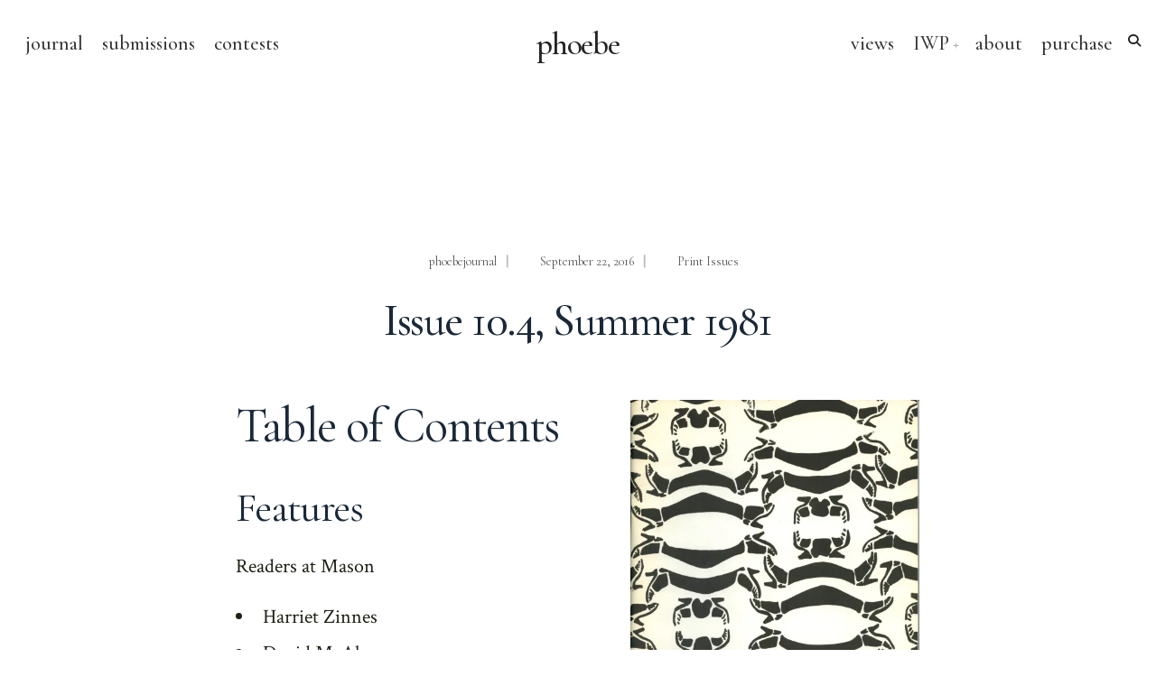

--- FILE ---
content_type: text/html; charset=UTF-8
request_url: https://phoebejournal.com/issue-10-4-summer-1981/
body_size: 55726
content:
<!DOCTYPE html>
<html dir="ltr" lang="en-US" prefix="og: https://ogp.me/ns#">
<head><meta charset="UTF-8">

<!-- Set the viewport width to device width for mobile -->
<meta name="viewport" content="width=device-width, initial-scale=1, maximum-scale=1" />

<link rel="pingback" href="https://phoebejournal.com/xmlrpc.php" />

<title>Issue 10.4, Summer 1981 - phoebe</title>
	<style>img:is([sizes="auto" i], [sizes^="auto," i]) { contain-intrinsic-size: 3000px 1500px }</style>
	
		<!-- All in One SEO 4.8.4.1 - aioseo.com -->
	<meta name="description" content="Table of Contents Features Readers at Mason Harriet Zinnes David McAleavey Fiction Edgar H. de Lesseps, &quot;A Perfect Story&quot; Philip Hughes, &quot;Raw Meat&quot; Harriet Zinnes, &quot;Black Snake&quot; Robert H. O&#039;Connor, &quot;Semendra&quot; Patty Summers, Jonathan&#039;s Lament (excerpt) Johnathan Lowe, &quot;Work Detail&quot; Robert Flanagan, &quot;Mayday&quot; Poetry Roger Finch, &quot;French Naive Art (ca. 1820): The Fall Into the Cellar,&quot; &quot;Heliopsis,&quot;" />
	<meta name="robots" content="max-image-preview:large" />
	<meta name="author" content="phoebejournal"/>
	<link rel="canonical" href="https://phoebejournal.com/issue-10-4-summer-1981/" />
	<meta name="generator" content="All in One SEO (AIOSEO) 4.8.4.1" />
		<meta property="og:locale" content="en_US" />
		<meta property="og:site_name" content="phoebe - A Journal of Literature and Art since 1971" />
		<meta property="og:type" content="article" />
		<meta property="og:title" content="Issue 10.4, Summer 1981 - phoebe" />
		<meta property="og:description" content="Table of Contents Features Readers at Mason Harriet Zinnes David McAleavey Fiction Edgar H. de Lesseps, &quot;A Perfect Story&quot; Philip Hughes, &quot;Raw Meat&quot; Harriet Zinnes, &quot;Black Snake&quot; Robert H. O&#039;Connor, &quot;Semendra&quot; Patty Summers, Jonathan&#039;s Lament (excerpt) Johnathan Lowe, &quot;Work Detail&quot; Robert Flanagan, &quot;Mayday&quot; Poetry Roger Finch, &quot;French Naive Art (ca. 1820): The Fall Into the Cellar,&quot; &quot;Heliopsis,&quot;" />
		<meta property="og:url" content="https://phoebejournal.com/issue-10-4-summer-1981/" />
		<meta property="article:published_time" content="2016-09-22T04:01:38+00:00" />
		<meta property="article:modified_time" content="2020-07-30T03:11:48+00:00" />
		<meta name="twitter:card" content="summary_large_image" />
		<meta name="twitter:site" content="@PhoebeJournal" />
		<meta name="twitter:title" content="Issue 10.4, Summer 1981 - phoebe" />
		<meta name="twitter:description" content="Table of Contents Features Readers at Mason Harriet Zinnes David McAleavey Fiction Edgar H. de Lesseps, &quot;A Perfect Story&quot; Philip Hughes, &quot;Raw Meat&quot; Harriet Zinnes, &quot;Black Snake&quot; Robert H. O&#039;Connor, &quot;Semendra&quot; Patty Summers, Jonathan&#039;s Lament (excerpt) Johnathan Lowe, &quot;Work Detail&quot; Robert Flanagan, &quot;Mayday&quot; Poetry Roger Finch, &quot;French Naive Art (ca. 1820): The Fall Into the Cellar,&quot; &quot;Heliopsis,&quot;" />
		<meta name="twitter:creator" content="@PhoebeJournal" />
		<meta name="twitter:image" content="http://www.phoebejournal.com/wp-content/uploads/2016/09/10-233x300.jpg" />
		<meta name="twitter:label1" content="Written by" />
		<meta name="twitter:data1" content="phoebejournal" />
		<meta name="twitter:label2" content="Est. reading time" />
		<meta name="twitter:data2" content="2 minutes" />
		<script type="application/ld+json" class="aioseo-schema">
			{"@context":"https:\/\/schema.org","@graph":[{"@type":"BlogPosting","@id":"https:\/\/phoebejournal.com\/issue-10-4-summer-1981\/#blogposting","name":"Issue 10.4, Summer 1981 - phoebe","headline":"Issue 10.4, Summer 1981","author":{"@id":"https:\/\/phoebejournal.com\/author\/phoebejournal\/#author"},"publisher":{"@id":"https:\/\/phoebejournal.com\/#organization"},"image":{"@type":"ImageObject","url":"http:\/\/www.phoebejournal.com\/wp-content\/uploads\/2016\/09\/10-233x300.jpg","@id":"https:\/\/phoebejournal.com\/issue-10-4-summer-1981\/#articleImage"},"datePublished":"2016-09-22T00:01:38-04:00","dateModified":"2020-07-29T23:11:48-04:00","inLanguage":"en-US","mainEntityOfPage":{"@id":"https:\/\/phoebejournal.com\/issue-10-4-summer-1981\/#webpage"},"isPartOf":{"@id":"https:\/\/phoebejournal.com\/issue-10-4-summer-1981\/#webpage"},"articleSection":"Print Issues, 10.4"},{"@type":"BreadcrumbList","@id":"https:\/\/phoebejournal.com\/issue-10-4-summer-1981\/#breadcrumblist","itemListElement":[{"@type":"ListItem","@id":"https:\/\/phoebejournal.com#listItem","position":1,"name":"Home","item":"https:\/\/phoebejournal.com","nextItem":{"@type":"ListItem","@id":"https:\/\/phoebejournal.com\/category\/print-issues\/#listItem","name":"Print Issues"}},{"@type":"ListItem","@id":"https:\/\/phoebejournal.com\/category\/print-issues\/#listItem","position":2,"name":"Print Issues","item":"https:\/\/phoebejournal.com\/category\/print-issues\/","nextItem":{"@type":"ListItem","@id":"https:\/\/phoebejournal.com\/issue-10-4-summer-1981\/#listItem","name":"Issue 10.4, Summer 1981"},"previousItem":{"@type":"ListItem","@id":"https:\/\/phoebejournal.com#listItem","name":"Home"}},{"@type":"ListItem","@id":"https:\/\/phoebejournal.com\/issue-10-4-summer-1981\/#listItem","position":3,"name":"Issue 10.4, Summer 1981","previousItem":{"@type":"ListItem","@id":"https:\/\/phoebejournal.com\/category\/print-issues\/#listItem","name":"Print Issues"}}]},{"@type":"Organization","@id":"https:\/\/phoebejournal.com\/#organization","name":"phoebe","description":"A Journal of Literature and Art since 1971","url":"https:\/\/phoebejournal.com\/","sameAs":["https:\/\/twitter.com\/PhoebeJournal","https:\/\/www.instagram.com\/phoebeliterature\/"]},{"@type":"Person","@id":"https:\/\/phoebejournal.com\/author\/phoebejournal\/#author","url":"https:\/\/phoebejournal.com\/author\/phoebejournal\/","name":"phoebejournal"},{"@type":"WebPage","@id":"https:\/\/phoebejournal.com\/issue-10-4-summer-1981\/#webpage","url":"https:\/\/phoebejournal.com\/issue-10-4-summer-1981\/","name":"Issue 10.4, Summer 1981 - phoebe","description":"Table of Contents Features Readers at Mason Harriet Zinnes David McAleavey Fiction Edgar H. de Lesseps, \"A Perfect Story\" Philip Hughes, \"Raw Meat\" Harriet Zinnes, \"Black Snake\" Robert H. O'Connor, \"Semendra\" Patty Summers, Jonathan's Lament (excerpt) Johnathan Lowe, \"Work Detail\" Robert Flanagan, \"Mayday\" Poetry Roger Finch, \"French Naive Art (ca. 1820): The Fall Into the Cellar,\" \"Heliopsis,\"","inLanguage":"en-US","isPartOf":{"@id":"https:\/\/phoebejournal.com\/#website"},"breadcrumb":{"@id":"https:\/\/phoebejournal.com\/issue-10-4-summer-1981\/#breadcrumblist"},"author":{"@id":"https:\/\/phoebejournal.com\/author\/phoebejournal\/#author"},"creator":{"@id":"https:\/\/phoebejournal.com\/author\/phoebejournal\/#author"},"datePublished":"2016-09-22T00:01:38-04:00","dateModified":"2020-07-29T23:11:48-04:00"},{"@type":"WebSite","@id":"https:\/\/phoebejournal.com\/#website","url":"https:\/\/phoebejournal.com\/","name":"phoebe","description":"A Journal of Literature and Art since 1971","inLanguage":"en-US","publisher":{"@id":"https:\/\/phoebejournal.com\/#organization"}}]}
		</script>
		<!-- All in One SEO -->

<link rel='dns-prefetch' href='//fonts.googleapis.com' />
<link rel='dns-prefetch' href='//i0.wp.com' />
<link rel='dns-prefetch' href='//c0.wp.com' />
<link rel='preconnect' href='https://fonts.gstatic.com' crossorigin />
<link rel="alternate" type="application/rss+xml" title="phoebe &raquo; Feed" href="https://phoebejournal.com/feed/" />
<link rel="alternate" type="application/rss+xml" title="phoebe &raquo; Comments Feed" href="https://phoebejournal.com/comments/feed/" />
<script type="text/javascript">
/* <![CDATA[ */
window._wpemojiSettings = {"baseUrl":"https:\/\/s.w.org\/images\/core\/emoji\/16.0.1\/72x72\/","ext":".png","svgUrl":"https:\/\/s.w.org\/images\/core\/emoji\/16.0.1\/svg\/","svgExt":".svg","source":{"concatemoji":"https:\/\/phoebejournal.com\/wp-includes\/js\/wp-emoji-release.min.js?ver=6.8.3"}};
/*! This file is auto-generated */
!function(s,n){var o,i,e;function c(e){try{var t={supportTests:e,timestamp:(new Date).valueOf()};sessionStorage.setItem(o,JSON.stringify(t))}catch(e){}}function p(e,t,n){e.clearRect(0,0,e.canvas.width,e.canvas.height),e.fillText(t,0,0);var t=new Uint32Array(e.getImageData(0,0,e.canvas.width,e.canvas.height).data),a=(e.clearRect(0,0,e.canvas.width,e.canvas.height),e.fillText(n,0,0),new Uint32Array(e.getImageData(0,0,e.canvas.width,e.canvas.height).data));return t.every(function(e,t){return e===a[t]})}function u(e,t){e.clearRect(0,0,e.canvas.width,e.canvas.height),e.fillText(t,0,0);for(var n=e.getImageData(16,16,1,1),a=0;a<n.data.length;a++)if(0!==n.data[a])return!1;return!0}function f(e,t,n,a){switch(t){case"flag":return n(e,"\ud83c\udff3\ufe0f\u200d\u26a7\ufe0f","\ud83c\udff3\ufe0f\u200b\u26a7\ufe0f")?!1:!n(e,"\ud83c\udde8\ud83c\uddf6","\ud83c\udde8\u200b\ud83c\uddf6")&&!n(e,"\ud83c\udff4\udb40\udc67\udb40\udc62\udb40\udc65\udb40\udc6e\udb40\udc67\udb40\udc7f","\ud83c\udff4\u200b\udb40\udc67\u200b\udb40\udc62\u200b\udb40\udc65\u200b\udb40\udc6e\u200b\udb40\udc67\u200b\udb40\udc7f");case"emoji":return!a(e,"\ud83e\udedf")}return!1}function g(e,t,n,a){var r="undefined"!=typeof WorkerGlobalScope&&self instanceof WorkerGlobalScope?new OffscreenCanvas(300,150):s.createElement("canvas"),o=r.getContext("2d",{willReadFrequently:!0}),i=(o.textBaseline="top",o.font="600 32px Arial",{});return e.forEach(function(e){i[e]=t(o,e,n,a)}),i}function t(e){var t=s.createElement("script");t.src=e,t.defer=!0,s.head.appendChild(t)}"undefined"!=typeof Promise&&(o="wpEmojiSettingsSupports",i=["flag","emoji"],n.supports={everything:!0,everythingExceptFlag:!0},e=new Promise(function(e){s.addEventListener("DOMContentLoaded",e,{once:!0})}),new Promise(function(t){var n=function(){try{var e=JSON.parse(sessionStorage.getItem(o));if("object"==typeof e&&"number"==typeof e.timestamp&&(new Date).valueOf()<e.timestamp+604800&&"object"==typeof e.supportTests)return e.supportTests}catch(e){}return null}();if(!n){if("undefined"!=typeof Worker&&"undefined"!=typeof OffscreenCanvas&&"undefined"!=typeof URL&&URL.createObjectURL&&"undefined"!=typeof Blob)try{var e="postMessage("+g.toString()+"("+[JSON.stringify(i),f.toString(),p.toString(),u.toString()].join(",")+"));",a=new Blob([e],{type:"text/javascript"}),r=new Worker(URL.createObjectURL(a),{name:"wpTestEmojiSupports"});return void(r.onmessage=function(e){c(n=e.data),r.terminate(),t(n)})}catch(e){}c(n=g(i,f,p,u))}t(n)}).then(function(e){for(var t in e)n.supports[t]=e[t],n.supports.everything=n.supports.everything&&n.supports[t],"flag"!==t&&(n.supports.everythingExceptFlag=n.supports.everythingExceptFlag&&n.supports[t]);n.supports.everythingExceptFlag=n.supports.everythingExceptFlag&&!n.supports.flag,n.DOMReady=!1,n.readyCallback=function(){n.DOMReady=!0}}).then(function(){return e}).then(function(){var e;n.supports.everything||(n.readyCallback(),(e=n.source||{}).concatemoji?t(e.concatemoji):e.wpemoji&&e.twemoji&&(t(e.twemoji),t(e.wpemoji)))}))}((window,document),window._wpemojiSettings);
/* ]]> */
</script>
<style id='wp-emoji-styles-inline-css' type='text/css'>

	img.wp-smiley, img.emoji {
		display: inline !important;
		border: none !important;
		box-shadow: none !important;
		height: 1em !important;
		width: 1em !important;
		margin: 0 0.07em !important;
		vertical-align: -0.1em !important;
		background: none !important;
		padding: 0 !important;
	}
</style>
<link rel='stylesheet' id='wp-block-library-css' href='https://c0.wp.com/c/6.8.3/wp-includes/css/dist/block-library/style.min.css' type='text/css' media='all' />
<style id='wp-block-library-inline-css' type='text/css'>
.has-text-align-justify{text-align:justify;}
</style>
<link rel='stylesheet' id='mediaelement-css' href='https://c0.wp.com/c/6.8.3/wp-includes/js/mediaelement/mediaelementplayer-legacy.min.css' type='text/css' media='all' />
<link rel='stylesheet' id='wp-mediaelement-css' href='https://c0.wp.com/c/6.8.3/wp-includes/js/mediaelement/wp-mediaelement.min.css' type='text/css' media='all' />
<style id='global-styles-inline-css' type='text/css'>
:root{--wp--preset--aspect-ratio--square: 1;--wp--preset--aspect-ratio--4-3: 4/3;--wp--preset--aspect-ratio--3-4: 3/4;--wp--preset--aspect-ratio--3-2: 3/2;--wp--preset--aspect-ratio--2-3: 2/3;--wp--preset--aspect-ratio--16-9: 16/9;--wp--preset--aspect-ratio--9-16: 9/16;--wp--preset--color--black: #000000;--wp--preset--color--cyan-bluish-gray: #abb8c3;--wp--preset--color--white: #ffffff;--wp--preset--color--pale-pink: #f78da7;--wp--preset--color--vivid-red: #cf2e2e;--wp--preset--color--luminous-vivid-orange: #ff6900;--wp--preset--color--luminous-vivid-amber: #fcb900;--wp--preset--color--light-green-cyan: #7bdcb5;--wp--preset--color--vivid-green-cyan: #00d084;--wp--preset--color--pale-cyan-blue: #8ed1fc;--wp--preset--color--vivid-cyan-blue: #0693e3;--wp--preset--color--vivid-purple: #9b51e0;--wp--preset--gradient--vivid-cyan-blue-to-vivid-purple: linear-gradient(135deg,rgba(6,147,227,1) 0%,rgb(155,81,224) 100%);--wp--preset--gradient--light-green-cyan-to-vivid-green-cyan: linear-gradient(135deg,rgb(122,220,180) 0%,rgb(0,208,130) 100%);--wp--preset--gradient--luminous-vivid-amber-to-luminous-vivid-orange: linear-gradient(135deg,rgba(252,185,0,1) 0%,rgba(255,105,0,1) 100%);--wp--preset--gradient--luminous-vivid-orange-to-vivid-red: linear-gradient(135deg,rgba(255,105,0,1) 0%,rgb(207,46,46) 100%);--wp--preset--gradient--very-light-gray-to-cyan-bluish-gray: linear-gradient(135deg,rgb(238,238,238) 0%,rgb(169,184,195) 100%);--wp--preset--gradient--cool-to-warm-spectrum: linear-gradient(135deg,rgb(74,234,220) 0%,rgb(151,120,209) 20%,rgb(207,42,186) 40%,rgb(238,44,130) 60%,rgb(251,105,98) 80%,rgb(254,248,76) 100%);--wp--preset--gradient--blush-light-purple: linear-gradient(135deg,rgb(255,206,236) 0%,rgb(152,150,240) 100%);--wp--preset--gradient--blush-bordeaux: linear-gradient(135deg,rgb(254,205,165) 0%,rgb(254,45,45) 50%,rgb(107,0,62) 100%);--wp--preset--gradient--luminous-dusk: linear-gradient(135deg,rgb(255,203,112) 0%,rgb(199,81,192) 50%,rgb(65,88,208) 100%);--wp--preset--gradient--pale-ocean: linear-gradient(135deg,rgb(255,245,203) 0%,rgb(182,227,212) 50%,rgb(51,167,181) 100%);--wp--preset--gradient--electric-grass: linear-gradient(135deg,rgb(202,248,128) 0%,rgb(113,206,126) 100%);--wp--preset--gradient--midnight: linear-gradient(135deg,rgb(2,3,129) 0%,rgb(40,116,252) 100%);--wp--preset--font-size--small: 14px;--wp--preset--font-size--medium: 20px;--wp--preset--font-size--large: 26px;--wp--preset--font-size--x-large: 32px;--wp--preset--font-size--normal: 16x;--wp--preset--spacing--20: min(1.5rem, 2vw);--wp--preset--spacing--30: min(2.5rem, 3vw);--wp--preset--spacing--40: min(4rem, 5vw);--wp--preset--spacing--50: min(6.5rem, 8vw);--wp--preset--spacing--60: min(10.5rem, 13vw);--wp--preset--spacing--70: 3.38rem;--wp--preset--spacing--80: 5.06rem;--wp--preset--spacing--10: 1rem;--wp--preset--shadow--natural: 6px 6px 9px rgba(0, 0, 0, 0.2);--wp--preset--shadow--deep: 12px 12px 50px rgba(0, 0, 0, 0.4);--wp--preset--shadow--sharp: 6px 6px 0px rgba(0, 0, 0, 0.2);--wp--preset--shadow--outlined: 6px 6px 0px -3px rgba(255, 255, 255, 1), 6px 6px rgba(0, 0, 0, 1);--wp--preset--shadow--crisp: 6px 6px 0px rgba(0, 0, 0, 1);}:root { --wp--style--global--content-size: 750px;--wp--style--global--wide-size: 1100px; }:where(body) { margin: 0; }.wp-site-blocks > .alignleft { float: left; margin-right: 2em; }.wp-site-blocks > .alignright { float: right; margin-left: 2em; }.wp-site-blocks > .aligncenter { justify-content: center; margin-left: auto; margin-right: auto; }:where(.wp-site-blocks) > * { margin-block-start: 24px; margin-block-end: 0; }:where(.wp-site-blocks) > :first-child { margin-block-start: 0; }:where(.wp-site-blocks) > :last-child { margin-block-end: 0; }:root { --wp--style--block-gap: 24px; }:root :where(.is-layout-flow) > :first-child{margin-block-start: 0;}:root :where(.is-layout-flow) > :last-child{margin-block-end: 0;}:root :where(.is-layout-flow) > *{margin-block-start: 24px;margin-block-end: 0;}:root :where(.is-layout-constrained) > :first-child{margin-block-start: 0;}:root :where(.is-layout-constrained) > :last-child{margin-block-end: 0;}:root :where(.is-layout-constrained) > *{margin-block-start: 24px;margin-block-end: 0;}:root :where(.is-layout-flex){gap: 24px;}:root :where(.is-layout-grid){gap: 24px;}.is-layout-flow > .alignleft{float: left;margin-inline-start: 0;margin-inline-end: 2em;}.is-layout-flow > .alignright{float: right;margin-inline-start: 2em;margin-inline-end: 0;}.is-layout-flow > .aligncenter{margin-left: auto !important;margin-right: auto !important;}.is-layout-constrained > .alignleft{float: left;margin-inline-start: 0;margin-inline-end: 2em;}.is-layout-constrained > .alignright{float: right;margin-inline-start: 2em;margin-inline-end: 0;}.is-layout-constrained > .aligncenter{margin-left: auto !important;margin-right: auto !important;}.is-layout-constrained > :where(:not(.alignleft):not(.alignright):not(.alignfull)){max-width: var(--wp--style--global--content-size);margin-left: auto !important;margin-right: auto !important;}.is-layout-constrained > .alignwide{max-width: var(--wp--style--global--wide-size);}body .is-layout-flex{display: flex;}.is-layout-flex{flex-wrap: wrap;align-items: center;}.is-layout-flex > :is(*, div){margin: 0;}body .is-layout-grid{display: grid;}.is-layout-grid > :is(*, div){margin: 0;}body{padding-top: 0px;padding-right: 0px;padding-bottom: 0px;padding-left: 0px;}a:where(:not(.wp-element-button)){color: #f00;text-decoration: underline;}h1{font-size: 32px;}h2{font-size: 24px;}h3{font-size: 20px;}h4{font-size: 18px;}h5{font-size: 16px;}h6{font-size: 14px;}:root :where(.wp-element-button, .wp-block-button__link){background-color: #32373c;border-width: 0;color: #fff;font-family: inherit;font-size: inherit;line-height: inherit;padding: calc(0.667em + 2px) calc(1.333em + 2px);text-decoration: none;}.has-black-color{color: var(--wp--preset--color--black) !important;}.has-cyan-bluish-gray-color{color: var(--wp--preset--color--cyan-bluish-gray) !important;}.has-white-color{color: var(--wp--preset--color--white) !important;}.has-pale-pink-color{color: var(--wp--preset--color--pale-pink) !important;}.has-vivid-red-color{color: var(--wp--preset--color--vivid-red) !important;}.has-luminous-vivid-orange-color{color: var(--wp--preset--color--luminous-vivid-orange) !important;}.has-luminous-vivid-amber-color{color: var(--wp--preset--color--luminous-vivid-amber) !important;}.has-light-green-cyan-color{color: var(--wp--preset--color--light-green-cyan) !important;}.has-vivid-green-cyan-color{color: var(--wp--preset--color--vivid-green-cyan) !important;}.has-pale-cyan-blue-color{color: var(--wp--preset--color--pale-cyan-blue) !important;}.has-vivid-cyan-blue-color{color: var(--wp--preset--color--vivid-cyan-blue) !important;}.has-vivid-purple-color{color: var(--wp--preset--color--vivid-purple) !important;}.has-black-background-color{background-color: var(--wp--preset--color--black) !important;}.has-cyan-bluish-gray-background-color{background-color: var(--wp--preset--color--cyan-bluish-gray) !important;}.has-white-background-color{background-color: var(--wp--preset--color--white) !important;}.has-pale-pink-background-color{background-color: var(--wp--preset--color--pale-pink) !important;}.has-vivid-red-background-color{background-color: var(--wp--preset--color--vivid-red) !important;}.has-luminous-vivid-orange-background-color{background-color: var(--wp--preset--color--luminous-vivid-orange) !important;}.has-luminous-vivid-amber-background-color{background-color: var(--wp--preset--color--luminous-vivid-amber) !important;}.has-light-green-cyan-background-color{background-color: var(--wp--preset--color--light-green-cyan) !important;}.has-vivid-green-cyan-background-color{background-color: var(--wp--preset--color--vivid-green-cyan) !important;}.has-pale-cyan-blue-background-color{background-color: var(--wp--preset--color--pale-cyan-blue) !important;}.has-vivid-cyan-blue-background-color{background-color: var(--wp--preset--color--vivid-cyan-blue) !important;}.has-vivid-purple-background-color{background-color: var(--wp--preset--color--vivid-purple) !important;}.has-black-border-color{border-color: var(--wp--preset--color--black) !important;}.has-cyan-bluish-gray-border-color{border-color: var(--wp--preset--color--cyan-bluish-gray) !important;}.has-white-border-color{border-color: var(--wp--preset--color--white) !important;}.has-pale-pink-border-color{border-color: var(--wp--preset--color--pale-pink) !important;}.has-vivid-red-border-color{border-color: var(--wp--preset--color--vivid-red) !important;}.has-luminous-vivid-orange-border-color{border-color: var(--wp--preset--color--luminous-vivid-orange) !important;}.has-luminous-vivid-amber-border-color{border-color: var(--wp--preset--color--luminous-vivid-amber) !important;}.has-light-green-cyan-border-color{border-color: var(--wp--preset--color--light-green-cyan) !important;}.has-vivid-green-cyan-border-color{border-color: var(--wp--preset--color--vivid-green-cyan) !important;}.has-pale-cyan-blue-border-color{border-color: var(--wp--preset--color--pale-cyan-blue) !important;}.has-vivid-cyan-blue-border-color{border-color: var(--wp--preset--color--vivid-cyan-blue) !important;}.has-vivid-purple-border-color{border-color: var(--wp--preset--color--vivid-purple) !important;}.has-vivid-cyan-blue-to-vivid-purple-gradient-background{background: var(--wp--preset--gradient--vivid-cyan-blue-to-vivid-purple) !important;}.has-light-green-cyan-to-vivid-green-cyan-gradient-background{background: var(--wp--preset--gradient--light-green-cyan-to-vivid-green-cyan) !important;}.has-luminous-vivid-amber-to-luminous-vivid-orange-gradient-background{background: var(--wp--preset--gradient--luminous-vivid-amber-to-luminous-vivid-orange) !important;}.has-luminous-vivid-orange-to-vivid-red-gradient-background{background: var(--wp--preset--gradient--luminous-vivid-orange-to-vivid-red) !important;}.has-very-light-gray-to-cyan-bluish-gray-gradient-background{background: var(--wp--preset--gradient--very-light-gray-to-cyan-bluish-gray) !important;}.has-cool-to-warm-spectrum-gradient-background{background: var(--wp--preset--gradient--cool-to-warm-spectrum) !important;}.has-blush-light-purple-gradient-background{background: var(--wp--preset--gradient--blush-light-purple) !important;}.has-blush-bordeaux-gradient-background{background: var(--wp--preset--gradient--blush-bordeaux) !important;}.has-luminous-dusk-gradient-background{background: var(--wp--preset--gradient--luminous-dusk) !important;}.has-pale-ocean-gradient-background{background: var(--wp--preset--gradient--pale-ocean) !important;}.has-electric-grass-gradient-background{background: var(--wp--preset--gradient--electric-grass) !important;}.has-midnight-gradient-background{background: var(--wp--preset--gradient--midnight) !important;}.has-small-font-size{font-size: var(--wp--preset--font-size--small) !important;}.has-medium-font-size{font-size: var(--wp--preset--font-size--medium) !important;}.has-large-font-size{font-size: var(--wp--preset--font-size--large) !important;}.has-x-large-font-size{font-size: var(--wp--preset--font-size--x-large) !important;}.has-normal-font-size{font-size: var(--wp--preset--font-size--normal) !important;}
:root :where(.wp-block-pullquote){font-size: 1.5em;line-height: 1.6;}
</style>
<link rel='stylesheet' id='cultera-style-css' href='https://phoebejournal.com/wp-content/themes/cultera/style.css?ver=6.8.3' type='text/css' media='all' />
<link rel='stylesheet' id='fontawesome-css' href='https://phoebejournal.com/wp-content/themes/cultera/styles/fontawesome.css?ver=6.8.3' type='text/css' media='all' />
<link rel='stylesheet' id='cultera-mobile-css' href='https://phoebejournal.com/wp-content/themes/cultera/style-mobile.css?ver=6.8.3' type='text/css' media='all' />
<link rel="preload" as="style" href="https://fonts.googleapis.com/css?family=Crimson%20Text:400,600,700,400italic,600italic,700italic%7CCormorant%20Garamond:500,400%7CTinos:400&#038;subset=latin&#038;display=swap&#038;ver=1762789268" /><link rel="stylesheet" href="https://fonts.googleapis.com/css?family=Crimson%20Text:400,600,700,400italic,600italic,700italic%7CCormorant%20Garamond:500,400%7CTinos:400&#038;subset=latin&#038;display=swap&#038;ver=1762789268" media="print" onload="this.media='all'"><noscript><link rel="stylesheet" href="https://fonts.googleapis.com/css?family=Crimson%20Text:400,600,700,400italic,600italic,700italic%7CCormorant%20Garamond:500,400%7CTinos:400&#038;subset=latin&#038;display=swap&#038;ver=1762789268" /></noscript><link rel='stylesheet' id='sib-front-css-css' href='https://phoebejournal.com/wp-content/plugins/mailin/css/mailin-front.css?ver=6.8.3' type='text/css' media='all' />
<link rel='stylesheet' id='jetpack_css-css' href='https://c0.wp.com/p/jetpack/11.7.3/css/jetpack.css' type='text/css' media='all' />
<!--n2css--><!--n2js--><script type="text/javascript" src="https://c0.wp.com/c/6.8.3/wp-includes/js/jquery/jquery.min.js" id="jquery-core-js"></script>
<script type="text/javascript" src="https://c0.wp.com/c/6.8.3/wp-includes/js/jquery/jquery-migrate.min.js" id="jquery-migrate-js"></script>
<script type="text/javascript" id="sib-front-js-js-extra">
/* <![CDATA[ */
var sibErrMsg = {"invalidMail":"Please fill out valid email address","requiredField":"Please fill out required fields","invalidDateFormat":"Please fill out valid date format","invalidSMSFormat":"Please fill out valid phone number"};
var ajax_sib_front_object = {"ajax_url":"https:\/\/phoebejournal.com\/wp-admin\/admin-ajax.php","ajax_nonce":"57085521b4","flag_url":"https:\/\/phoebejournal.com\/wp-content\/plugins\/mailin\/img\/flags\/"};
/* ]]> */
</script>
<script type="text/javascript" src="https://phoebejournal.com/wp-content/plugins/mailin/js/mailin-front.js?ver=1762788066" id="sib-front-js-js"></script>
<link rel="https://api.w.org/" href="https://phoebejournal.com/wp-json/" /><link rel="alternate" title="JSON" type="application/json" href="https://phoebejournal.com/wp-json/wp/v2/posts/6468" /><link rel="EditURI" type="application/rsd+xml" title="RSD" href="https://phoebejournal.com/xmlrpc.php?rsd" />
<meta name="generator" content="WordPress 6.8.3" />
<link rel='shortlink' href='https://phoebejournal.com/?p=6468' />
<link rel="alternate" title="oEmbed (JSON)" type="application/json+oembed" href="https://phoebejournal.com/wp-json/oembed/1.0/embed?url=https%3A%2F%2Fphoebejournal.com%2Fissue-10-4-summer-1981%2F" />
<link rel="alternate" title="oEmbed (XML)" type="text/xml+oembed" href="https://phoebejournal.com/wp-json/oembed/1.0/embed?url=https%3A%2F%2Fphoebejournal.com%2Fissue-10-4-summer-1981%2F&#038;format=xml" />
<meta name="generator" content="Redux 4.5.8" />	<style>img#wpstats{display:none}</style>
							<!-- Google Analytics tracking code output by Beehive Analytics Pro -->
						<script async src="https://www.googletagmanager.com/gtag/js?id=G-6CVZ9F4MSJ&l=beehiveDataLayer"></script>
		<script>
						window.beehiveDataLayer = window.beehiveDataLayer || [];
			function beehive_ga() {beehiveDataLayer.push(arguments);}
			beehive_ga('js', new Date())
						beehive_ga('config', 'G-6CVZ9F4MSJ', {
				'anonymize_ip': true,
				'allow_google_signals': false,
			})
					</script>
					<style type="text/css">
				/* If html does not have either class, do not show lazy loaded images. */
				html:not( .jetpack-lazy-images-js-enabled ):not( .js ) .jetpack-lazy-image {
					display: none;
				}
			</style>
			<script>
				document.documentElement.classList.add(
					'jetpack-lazy-images-js-enabled'
				);
			</script>
		<link rel="icon" href="https://i0.wp.com/phoebejournal.com/wp-content/uploads/2022/04/cropped-PhoebeBird1.png?fit=32%2C32&#038;ssl=1" sizes="32x32" />
<link rel="icon" href="https://i0.wp.com/phoebejournal.com/wp-content/uploads/2022/04/cropped-PhoebeBird1.png?fit=192%2C192&#038;ssl=1" sizes="192x192" />
<link rel="apple-touch-icon" href="https://i0.wp.com/phoebejournal.com/wp-content/uploads/2022/04/cropped-PhoebeBird1.png?fit=180%2C180&#038;ssl=1" />
<meta name="msapplication-TileImage" content="https://i0.wp.com/phoebejournal.com/wp-content/uploads/2022/04/cropped-PhoebeBird1.png?fit=270%2C270&#038;ssl=1" />
		<style type="text/css" id="wp-custom-css">
			
		</style>
		<style id="themnific_redux-dynamic-css" title="dynamic-css" class="redux-options-output">body,input,button{font-family:"Crimson Text";line-height:32px;font-weight:400;font-style:normal;color:#1f2115;font-size:22px;}body,.postbar,.item_inn{background-color:#ffffff;}.ghost,.social-menu li a,#comments .navigation a,a.page-numbers,.page-numbers.dots,.landing-section input[type="email"]{background-color:#f4f4f4;}a{color:#2660a4;}a:hover{color:#ac7e80;}a:active{color:#76282c;}.entry p:not(.has-background) a,.entry ol:not(.has-background) a,.entry ul:not(.has-background) a,.elementor-text-editor a{color:#2660a4;}.entry p:not(.has-background) a,.entry ol:not(.has-background) a,.entry ul:not(.has-background) a{border-color:#2660a4;}.entry p:not(.has-background) a:hover,.entry ol:not(.has-background) a.hover,.entry ul:not(.has-background) a:hover{color:#49435b;}h3.widget:after{background-color:#000000;}#sidebar,.post-pagination span{color:#1f2115;}.widgetable a{color:#2660a4;}#header{background-color:#fff;}.nav li ul{background-color:#e5e7df;}.nav>li>ul:after{border-bottom-color:#e5e7df;}.nav>li>a,.show-menu-label{font-family:"Cormorant Garamond";line-height:24px;font-weight:500;font-style:normal;color:#303030;font-size:22px;}.nav ul li>a{font-family:"Cormorant Garamond";line-height:22px;font-weight:500;font-style:normal;color:#111;font-size:20px;}#header h1 a,a.searchOpen{color:#232323;}li.current-menu-item>a,#header .headcol a:hover,.nav>li>a:hover{color:#a83c41;}#titles{width:250px;}#titles,.header_fix{padding-top:30px;padding-bottom:30px;}#navigation,.header_icons{padding-top:28px;padding-bottom:28px;}#footer,#footer input,#footer .bottom-menu li a{font-family:Tinos;line-height:20px;font-weight:400;font-style:normal;color:#545454;font-size:16px;}#footer,#footer .searchform input.s{background-color:#fff;}#footer a,#footer h2,#footer h3,#footer #serinfo-nav li a,#footer .meta,#footer .meta a,#footer .searchform input.s{color:#2660a4;}#footer a:hover{color:#76282c;}#footer li.cat-item,.footer-logo,#copyright,#footer .tagcloud a,#footer ul.menu>li>a,#footer .tp_recent_tweets ul li,#footer .p-border,#footer .searchform input.s,#footer input,#footer ul.social-menu li a{border-color:#f7f7f7;}#footer h3.widget:after{background-color:#f7f7f7;}h1,.header_fix p{font-family:"Cormorant Garamond";line-height:38px;font-weight:500;font-style:normal;color:#161a21;font-size:35px;}h1.entry-title,h2.archiv,.slideinside h2{font-family:"Cormorant Garamond";line-height:55px;font-weight:500;font-style:normal;color:#1a2837;font-size:50px;}.masonry_item h2,.grid_item h2{font-family:"Cormorant Garamond";line-height:46px;font-weight:500;font-style:normal;color:#1a2837;font-size:40px;}h2,.entry h1,.entry h2,.entry h3,.entry h4,.entry h5,.entry h6{font-family:"Cormorant Garamond";line-height:40px;font-weight:400;font-style:normal;color:#1a2837;font-size:34px;}h3{font-family:"Cormorant Garamond";line-height:36px;font-weight:normal;font-style:normal;color:#1a2837;font-size:30px;}h4,.tptn_posts_widget li::before{font-family:"Cormorant Garamond";line-height:36px;font-weight:normal;font-style:normal;color:#1a2837;font-size:28px;}h5,ul.menu > li > a,.mc4wp-form input,.comment-author cite,.tptn_title,#serinfo-nav li a,a.mainbutton,.submit,.nav-previous a,#comments .reply a,.post-pagination,.social-menu a,.mc4wp-form input,.woocommerce #respond input#submit, .woocommerce a.button, .woocommerce button.button, .woocommerce input.button{font-family:"Crimson Text";line-height:28px;font-weight:600;font-style:normal;color:#1a2837;font-size:24px;}h6{font-family:"Crimson Text";line-height:28px;font-weight:normal;font-style:normal;color:#1a2837;font-size:24px;}.meta,.meta a,.meta_more a{font-family:"Cormorant Garamond";line-height:16px;font-weight:400;font-style:normal;color:#545454;font-size:14px;}a.searchSubmit,.ribbon,#show-menu-label,.woocommerce #respond input#submit,.tmnf_icon, .woocommerce a.button,.woocommerce button.button.alt, .woocommerce button.button, .woocommerce input.button,#respond #submit,li.current a,.page-numbers.current,a.mainbutton,#submit,#comments .navigation a,.tagssingle a,.contact-form .submit,.wpcf7-submit,a.comment-reply-link,ul.social-menu li a:hover,.owl-nav>div,.format-quote .item_inn{background-color:#808860;}input.button,button.submit{border-color:#808860;}ul.menu>li.current-menu-item>a{color:#808860;}a.searchSubmit,.ribbon,.ribbon a,.ribbon p,#footer .ribbon,#show-menu-label,.woocommerce #respond input#submit, .woocommerce a.button,.woocommerce button.button.alt, .woocommerce button.button, .woocommerce input.button,#comments .reply a,#respond #submit,#footer a.mainbutton,a.mainbutton,.tmnf_icon,a.mainbutton,#submit,#comments .navigation a,.tagssingle a,.wpcf7-submit,.mc4wp-form input[type="submit"],a.comment-reply-link,#footer #hometab li.current a,.page-numbers.current,.owl-nav>div,.format-quote .item_inn,.format-quote .item_inn a{color:#14160d;}a.searchSubmit:hover,.ribbon:hover,a.mainbutton:hover,.entry a.ribbon:hover,#show-menu-label:hover,.woocommerce #respond input#submit:hover, .woocommerce a.button:hover, .woocommerce button.button:hover, .woocommerce input.button:hover{background-color:#b2b79f;}input.button:hover,button.submit:hover{border-color:#b2b79f;}#footer a.mainbutton:hover,.ribbon:hover,.ribbon:hover a,.ribbon a:hover,.entry a.ribbon:hover,a.mainbutton:hover,#show-menu-label:hover,.woocommerce #respond input#submit:hover, .woocommerce a.button:hover, .woocommerce button.button:hover, .woocommerce input.button:hover{color:#333626;}.imgwrap,.post-nav-image,.entryhead{background-color:#303229;}.slideinside,.slideinside p,.slideinside a,.blogger .grid_item.has-post-thumbnail p,.blogger .grid_item.has-post-thumbnail a{color:#ffffff;}</style>
</head>

     
<body class="wp-singular post-template-default single single-post postid-6468 single-format-standard wp-embed-responsive wp-theme-cultera elementor-default elementor-kit-8303">

<div class="centered_header postbarNone ">
   
    <div id="header" itemscope itemtype="https://schema.org/WPHeader">
        
        <div class="container head_container">
        
    		<div class="clearfix"></div>
            
            <div id="titles" class="tranz2">
                
                                        
                        <h1><a href="https://phoebejournal.com/">phoebe</a></h1>
                            
                                
            </div><!-- end #titles  -->
            
            <div class="header_icons">
            
            	<a class="searchOpen" href="#" ><i class="fa fa-search"></i></a>

                                
            </div><!-- end .header icons  -->
            
            <label for="show-menu" id="show-menu-label" class="show-menu-label">Menu</label>
			<input type="checkbox" id="show-menu" role="button">
            
            <nav id="navigation" itemscope itemtype="https://schema.org/SiteNavigationElement"> 
            
                <ul id="main-nav-left" class="nav"><li id="menu-item-8390" class="menu-item menu-item-type-post_type menu-item-object-page menu-item-8390"><a href="https://phoebejournal.com/journal/">journal</a></li>
<li id="menu-item-5004" class="menu-item menu-item-type-custom menu-item-object-custom menu-item-5004"><a href="/submissions">submissions</a></li>
<li id="menu-item-8525" class="menu-item menu-item-type-post_type menu-item-object-page menu-item-8525"><a href="https://phoebejournal.com/contests/">contests</a></li>
</ul><ul id="main-nav-right" class="nav"><li id="menu-item-9115" class="menu-item menu-item-type-post_type menu-item-object-page menu-item-9115"><a href="https://phoebejournal.com/views/">views</a></li>
<li id="menu-item-8528" class="menu-item menu-item-type-post_type menu-item-object-page menu-item-has-children menu-item-8528"><a href="https://phoebejournal.com/iwp/">IWP</a>
<ul class="sub-menu">
	<li id="menu-item-17769" class="menu-item menu-item-type-post_type menu-item-object-page menu-item-17769"><a href="https://phoebejournal.com/blog/">blog</a></li>
	<li id="menu-item-17770" class="menu-item menu-item-type-post_type menu-item-object-page menu-item-17770"><a href="https://phoebejournal.com/about-submissions/">about &#038; submissions</a></li>
	<li id="menu-item-17771" class="menu-item menu-item-type-post_type menu-item-object-page menu-item-17771"><a href="https://phoebejournal.com/iwp-archive/">IWP archive</a></li>
</ul>
</li>
<li id="menu-item-8526" class="menu-item menu-item-type-post_type menu-item-object-page menu-item-8526"><a href="https://phoebejournal.com/about/">about</a></li>
<li id="menu-item-16954" class="menu-item menu-item-type-custom menu-item-object-custom menu-item-16954"><a href="https://phoebeliterature.square.site/s/shop">purchase</a></li>
</ul>                
            </nav>
            
            <div class="clearfix"></div>
       
       </div><!-- end .container  -->
            
    </div><!-- end #header  -->
    
    <div class="header_fix"> </div><!-- end #header_fix  -->


<div class="wrapper p-border">
  
    
      
<div itemscope itemtype="https://schema.org/NewsArticle">
<meta itemscope itemprop="mainEntityOfPage"  content=""  itemType="https://schema.org/WebPage" itemid="https://phoebejournal.com/issue-10-4-summer-1981/"/>

<div id="core" class="container post-6468 post type-post status-publish format-standard hentry category-print-issues tag-10-4">
   
    <div class="postbar postbar">

        <div class="meta-single p-border">
                
                
	<p class="meta meta_full ">
        <span class="author"><i class="fa fa-user-circle-o" aria-hidden="true"></i> <a href="https://phoebejournal.com/author/phoebejournal/" title="Posts by phoebejournal" rel="author">phoebejournal</a><span class="divider">|</span></span>		<span class="post-date"><i class="fa fa-clock-o" aria-hidden="true"></i> September 22, 2016<span class="divider">|</span></span>
		<span class="categs"><i class="fa fa-file-text-o" aria-hidden="true"></i> <a href="https://phoebejournal.com/category/print-issues/" rel="category tag">Print Issues</a></span>
    </p>
            
        </div>
    
        <h1 class="entry-title" itemprop="headline"><span itemprop="name">Issue 10.4, Summer 1981</span></h1>
        
                
    	<div class="clearfix"></div>	
		
		
        <div id="content" class="eightcol first">
            
            <div class="item normal tranz p-border post-6468 post type-post status-publish format-standard hentry category-print-issues tag-10-4">
           
    <div class="clearfix"></div>
    
    <div class="item_inn tranz p-border">
                             
        <div class="entry" itemprop="text">
              
            <h1><img fetchpriority="high" decoding="async" class="alignright wp-image-6465 jetpack-lazy-image" src="https://i0.wp.com/www.phoebejournal.com/wp-content/uploads/2016/09/10-233x300.jpg?resize=320%2C412" alt="10" width="320" height="412" data-recalc-dims="1" data-lazy-srcset="https://i0.wp.com/phoebejournal.com/wp-content/uploads/2016/09/10.jpg?resize=233%2C300&amp;ssl=1 233w, https://i0.wp.com/phoebejournal.com/wp-content/uploads/2016/09/10.jpg?resize=116%2C150&amp;ssl=1 116w, https://i0.wp.com/phoebejournal.com/wp-content/uploads/2016/09/10.jpg?resize=768%2C990&amp;ssl=1 768w, https://i0.wp.com/phoebejournal.com/wp-content/uploads/2016/09/10.jpg?resize=795%2C1024&amp;ssl=1 795w, https://i0.wp.com/phoebejournal.com/wp-content/uploads/2016/09/10.jpg?resize=500%2C644&amp;ssl=1 500w, https://i0.wp.com/phoebejournal.com/wp-content/uploads/2016/09/10.jpg?w=1680 1680w, https://i0.wp.com/phoebejournal.com/wp-content/uploads/2016/09/10.jpg?w=2520 2520w" data-lazy-sizes="(max-width: 320px) 100vw, 320px" data-lazy-src="https://i0.wp.com/www.phoebejournal.com/wp-content/uploads/2016/09/10-233x300.jpg?resize=320%2C412&amp;is-pending-load=1" srcset="[data-uri]"><noscript><img data-lazy-fallback="1" fetchpriority="high" decoding="async" class="alignright wp-image-6465" src="https://i0.wp.com/www.phoebejournal.com/wp-content/uploads/2016/09/10-233x300.jpg?resize=320%2C412" alt="10" width="320" height="412" srcset="https://i0.wp.com/phoebejournal.com/wp-content/uploads/2016/09/10.jpg?resize=233%2C300&amp;ssl=1 233w, https://i0.wp.com/phoebejournal.com/wp-content/uploads/2016/09/10.jpg?resize=116%2C150&amp;ssl=1 116w, https://i0.wp.com/phoebejournal.com/wp-content/uploads/2016/09/10.jpg?resize=768%2C990&amp;ssl=1 768w, https://i0.wp.com/phoebejournal.com/wp-content/uploads/2016/09/10.jpg?resize=795%2C1024&amp;ssl=1 795w, https://i0.wp.com/phoebejournal.com/wp-content/uploads/2016/09/10.jpg?resize=500%2C644&amp;ssl=1 500w, https://i0.wp.com/phoebejournal.com/wp-content/uploads/2016/09/10.jpg?w=1680 1680w, https://i0.wp.com/phoebejournal.com/wp-content/uploads/2016/09/10.jpg?w=2520 2520w" sizes="(max-width: 320px) 100vw, 320px" data-recalc-dims="1"  /></noscript>Table of Contents</h1>
<h2>Features</h2>
<p>Readers at Mason</p>
<ul>
<li>Harriet Zinnes</li>
<li>David McAleavey</li>
</ul>
<h2>Fiction</h2>
<ul>
<li>Edgar H. de Lesseps, &#8220;A Perfect Story&#8221;</li>
<li>Philip Hughes, &#8220;Raw Meat&#8221;</li>
<li>Harriet Zinnes, &#8220;Black Snake&#8221;</li>
<li>Robert H. O&#8217;Connor, &#8220;Semendra&#8221;</li>
<li>Patty Summers, <em>Jonathan&#8217;s Lament </em>(excerpt)</li>
<li>Johnathan Lowe, &#8220;Work Detail&#8221;</li>
<li>Robert Flanagan, &#8220;Mayday&#8221;</li>
</ul>
<h2>Poetry</h2>
<ul>
<li>Roger Finch, &#8220;French Naive Art (ca. 1820): The Fall Into the Cellar,&#8221; &#8220;Heliopsis,&#8221; &#8220;The Sun Hangs Like Royalty in the Apsis of the Earth&#8221;</li>
<li>Constance Clark, &#8220;Vandalism&#8221;</li>
<li>Lyn Lifshin, &#8220;Madonna Poems,&#8221; &#8220;<a href="http://www.phoebejournal.com/lightning-bugs-branches/">Lightning Bugs, Branches</a>,&#8221; &#8220;<a href="http://www.phoebejournal.com/the-reading/">The Reading</a>&#8220;</li>
<li>Emilie Glen, &#8220;From Barcelona&#8221;</li>
<li>Carolyn Kreiter-Kurylo, &#8220;Contrary Visions in the Gallery, <em>White on White</em>&#8220;</li>
<li>Fritz Hamilton, &#8220;A Father Glad She&#8217;s Back,&#8221;&#8221;A Father&#8217;s Request,&#8221; &#8220;A Father&#8217;s Concern,&#8221; &#8220;A Father Writes His Son,&#8221; &#8220;A Father Talks to His Son at Pontiac,&#8221; &#8220;A Father Asks a Question,&#8221; &#8220;A Father Opens Up to His Daughter,&#8221; &#8220;A Father Not Mad&#8221;</li>
<li>Steven C. Levi, &#8220;The Last Raven,&#8221; &#8220;Inlet Villanelle&#8221;</li>
<li>Pat Myren, &#8220;By Any Other Name&#8221;</li>
<li>Mark Anderson, &#8220;Angel or Photograph&#8221;</li>
<li>Greg Triplett, &#8220;For My Mother and Father,&#8221; &#8220;Leaving,&#8221; &#8220;This Calm,&#8221; &#8220;For Ann&#8221;</li>
<li>Jack Barrack, &#8220;Vacation&#8217;s End,&#8221; &#8220;Lab Mice Going North,&#8221; &#8220;Stitches,&#8221; &#8220;Lazarus Lived Here&#8221;</li>
<li>Ivan Arguelles, &#8220;Chimera,&#8221; &#8220;Medea,&#8221; &#8220;Cold Silver,&#8221; &#8220;BEATRICE visits dante&#8221;</li>
<li>Sheila Barrows, &#8220;Dinner at the Ritz&#8221;</li>
<li>W.E. Gorrilles, &#8220;Little Death&#8221;</li>
<li>Harriet Zinnes, &#8220;The Poem,&#8221; &#8220;Guadalajara,&#8221; &#8220;Snow Snow Snow&#8221;</li>
<li>Pun Que, &#8220;1 the sun &amp; 2 the moon,&#8221; &#8220;The second step is the voyage,&#8221; &#8220;10 Step Magic Trick,&#8221; &#8220;Esoterica on Beauty and the Beast,&#8221; &#8220;A final nightmusic&#8221;</li>
<li>Marty Walsh, &#8220;They Jumped in Like Live Bait,&#8221; &#8220;The Living Room,&#8221; &#8220;I Used to Deny Death and Age,&#8221; &#8220;Shadows Lay Dark Flowers&#8221;</li>
<li>Cis Porter, &#8220;Charley&#8221;</li>
<li>M.L. Hester, &#8220;The Farmer&#8217;s Daughter,&#8221; &#8220;Poem to Bear,&#8221; &#8220;Poem to Seal,&#8221; &#8220;a man sat&#8221;</li>
<li>Robert F. Whisler, &#8220;tigers and wolves&#8221;</li>
<li>Serge Lecomte, &#8220;The Six O&#8217;Clock News,&#8221; &#8220;See the World,&#8221; &#8220;Free,&#8221; &#8220;Letter to Mom,&#8221; &#8220;Following,&#8221; &#8220;Foolishness&#8221;</li>
<li>David McAleavey, &#8220;Psyche Goes West,&#8221; &#8220;Sea Grass and Breezes&#8221;</li>
<li>Mark Madigan, &#8220;Letter to a Deaf Mute&#8221;</li>
<li>Kathryn Larson, &#8220;Blue Shadows&#8221;</li>
<li>Florence Barbera, &#8220;High to Low&#8221;</li>
<li>Michael P. McDermott, &#8220;The Bass Player,&#8221; &#8220;Drinkin&#8217; Vultures&#8221;</li>
</ul>
<h2>Art</h2>
<ul>
<li>RuthAnn Barr</li>
<li>Art Cole</li>
<li>Jane Dix</li>
<li>Jessie Gardner</li>
<li>Jane Anne Gideon</li>
<li>J.F. Hannon IV</li>
<li>Pat Hutchens</li>
<li>Joan Keightley</li>
<li>Diana Lynch</li>
<li>Barbara O&#8217;Brien</li>
<li>Donald Phillips</li>
<li>Susan Pomponio</li>
<li>Rob Sacilotto</li>
<li>Diane Sifford</li>
<li>Cathy Smith</li>
</ul>
<h2>Photography</h2>
<ul>
<li>William Buser</li>
<li>J.W. Harchick</li>
</ul>
<div class="post-pagination"></div>            
            <div class="clearfix"></div>
            
        </div><!-- end .entry -->
        
            
<div class="postinfo p-border">    

<p class="meta taggs"> <a href="https://phoebejournal.com/tag/10-4/" rel="tag">10.4</a></p>        <p class="modified small cntr" itemprop="dateModified" >Last modified: July 29, 2020</p>
	            
</div>

<div class="clearfix"></div>
 			
            

                        


<div id="comments">

	<p class="nocomments">Comments are closed.</p>



</div><!-- #comments -->
        
	</div><!-- end .item_inn -->
      
</div>               
        </div><!-- end #content -->
    
        	<div id="sidebar"  class="fourcol woocommerce p-border">
    
    	        
    	        
    </div><!-- #sidebar -->    
    </div><!-- end .postbar -->
    
</div> 

        
        
</div><!-- end NewsArticle -->
   
</div><!-- /.wrapper  -->
    
        


<div id="footer">
    
    <div class="container woocommerce"> 
    
        		
		    
            <div class="foocol first"> 
            
                
<ul class="wp-block-social-links has-large-icon-size has-icon-color is-style-logos-only is-layout-flex wp-block-social-links-is-layout-flex"><li style="color: #000000; " class="wp-social-link wp-social-link-instagram has-black-color wp-block-social-link"><a rel="noopener nofollow" target="_blank" href="https://www.instagram.com/phoebeliterature/" class="wp-block-social-link-anchor"><svg width="24" height="24" viewBox="0 0 24 24" version="1.1" xmlns="http://www.w3.org/2000/svg" aria-hidden="true" focusable="false"><path d="M12,4.622c2.403,0,2.688,0.009,3.637,0.052c0.877,0.04,1.354,0.187,1.671,0.31c0.42,0.163,0.72,0.358,1.035,0.673 c0.315,0.315,0.51,0.615,0.673,1.035c0.123,0.317,0.27,0.794,0.31,1.671c0.043,0.949,0.052,1.234,0.052,3.637 s-0.009,2.688-0.052,3.637c-0.04,0.877-0.187,1.354-0.31,1.671c-0.163,0.42-0.358,0.72-0.673,1.035 c-0.315,0.315-0.615,0.51-1.035,0.673c-0.317,0.123-0.794,0.27-1.671,0.31c-0.949,0.043-1.233,0.052-3.637,0.052 s-2.688-0.009-3.637-0.052c-0.877-0.04-1.354-0.187-1.671-0.31c-0.42-0.163-0.72-0.358-1.035-0.673 c-0.315-0.315-0.51-0.615-0.673-1.035c-0.123-0.317-0.27-0.794-0.31-1.671C4.631,14.688,4.622,14.403,4.622,12 s0.009-2.688,0.052-3.637c0.04-0.877,0.187-1.354,0.31-1.671c0.163-0.42,0.358-0.72,0.673-1.035 c0.315-0.315,0.615-0.51,1.035-0.673c0.317-0.123,0.794-0.27,1.671-0.31C9.312,4.631,9.597,4.622,12,4.622 M12,3 C9.556,3,9.249,3.01,8.289,3.054C7.331,3.098,6.677,3.25,6.105,3.472C5.513,3.702,5.011,4.01,4.511,4.511 c-0.5,0.5-0.808,1.002-1.038,1.594C3.25,6.677,3.098,7.331,3.054,8.289C3.01,9.249,3,9.556,3,12c0,2.444,0.01,2.751,0.054,3.711 c0.044,0.958,0.196,1.612,0.418,2.185c0.23,0.592,0.538,1.094,1.038,1.594c0.5,0.5,1.002,0.808,1.594,1.038 c0.572,0.222,1.227,0.375,2.185,0.418C9.249,20.99,9.556,21,12,21s2.751-0.01,3.711-0.054c0.958-0.044,1.612-0.196,2.185-0.418 c0.592-0.23,1.094-0.538,1.594-1.038c0.5-0.5,0.808-1.002,1.038-1.594c0.222-0.572,0.375-1.227,0.418-2.185 C20.99,14.751,21,14.444,21,12s-0.01-2.751-0.054-3.711c-0.044-0.958-0.196-1.612-0.418-2.185c-0.23-0.592-0.538-1.094-1.038-1.594 c-0.5-0.5-1.002-0.808-1.594-1.038c-0.572-0.222-1.227-0.375-2.185-0.418C14.751,3.01,14.444,3,12,3L12,3z M12,7.378 c-2.552,0-4.622,2.069-4.622,4.622S9.448,16.622,12,16.622s4.622-2.069,4.622-4.622S14.552,7.378,12,7.378z M12,15 c-1.657,0-3-1.343-3-3s1.343-3,3-3s3,1.343,3,3S13.657,15,12,15z M16.804,6.116c-0.596,0-1.08,0.484-1.08,1.08 s0.484,1.08,1.08,1.08c0.596,0,1.08-0.484,1.08-1.08S17.401,6.116,16.804,6.116z"></path></svg><span class="wp-block-social-link-label screen-reader-text">Instagram</span></a></li>

<li style="color: #000000; " class="wp-social-link wp-social-link-twitter has-black-color wp-block-social-link"><a rel="noopener nofollow" target="_blank" href="https://x.com/PhoebeJournal" class="wp-block-social-link-anchor"><svg width="24" height="24" viewBox="0 0 24 24" version="1.1" xmlns="http://www.w3.org/2000/svg" aria-hidden="true" focusable="false"><path d="M22.23,5.924c-0.736,0.326-1.527,0.547-2.357,0.646c0.847-0.508,1.498-1.312,1.804-2.27 c-0.793,0.47-1.671,0.812-2.606,0.996C18.324,4.498,17.257,4,16.077,4c-2.266,0-4.103,1.837-4.103,4.103 c0,0.322,0.036,0.635,0.106,0.935C8.67,8.867,5.647,7.234,3.623,4.751C3.27,5.357,3.067,6.062,3.067,6.814 c0,1.424,0.724,2.679,1.825,3.415c-0.673-0.021-1.305-0.206-1.859-0.513c0,0.017,0,0.034,0,0.052c0,1.988,1.414,3.647,3.292,4.023 c-0.344,0.094-0.707,0.144-1.081,0.144c-0.264,0-0.521-0.026-0.772-0.074c0.522,1.63,2.038,2.816,3.833,2.85 c-1.404,1.1-3.174,1.756-5.096,1.756c-0.331,0-0.658-0.019-0.979-0.057c1.816,1.164,3.973,1.843,6.29,1.843 c7.547,0,11.675-6.252,11.675-11.675c0-0.178-0.004-0.355-0.012-0.531C20.985,7.47,21.68,6.747,22.23,5.924z"></path></svg><span class="wp-block-social-link-label screen-reader-text">Twitter</span></a></li></ul>
                
            </div>
        
        		
		    
            <div class="foocol"> 
            
                
<div class="wp-block-buttons is-layout-flex wp-block-buttons-is-layout-flex">
<div class="wp-block-button is-style-outline is-style-outline--1"><a class="wp-block-button__link wp-element-button" href="/submissions">SUBMIT</a></div>
</div>

<div class="wp-block-buttons is-layout-flex wp-block-buttons-is-layout-flex">
<div class="wp-block-button is-style-outline is-style-outline--2"><a class="wp-block-button__link wp-element-button" href="https://phoebeliterature.square.site/s/shop" target="_blank" rel="noreferrer noopener">PURCHASE</a></div>
</div>
                
            </div>
        
                
        
                
            <div class="foocol">
            
                
<p>Phoebe Journal </p>

<p>George Mason University&nbsp;</p>

<p>The Hub Suite 1201, MSC5</p>

<p>4400 University Drive&nbsp;</p>

<p>Fairfax, VA 22030&nbsp;</p>
                
            </div>
        
                
        
                
            <div class="foocol last"> 
            
                
<p>Copyright (c) 2025 Phoebe Journal</p>
                
            </div>
        
                
    </div>
    
    <div class="clearfix"></div>
    
    <div class="tmnf_credits p-border">
        
        <div class="container">

                            
                                
        </div>
        
    </div><!-- /.credits  -->
        
</div><!-- /#footer  -->
    
<div id="curtain" class="tranz">
	
	<form class="searchform" method="get" action="https://phoebejournal.com/">
<input type="text" name="s" class="s p-border" size="30" value="Search..." onfocus="if (this.value = '') {this.value = '';}" onblur="if (this.value == '') {this.value = 'Search...';}" />
<button class='searchSubmit ribbon' >Search</button>
</form>    
    <a class='curtainclose rad' href="#" ><i class="fa fa-times"></i></a>
    
</div>
    
<div class="scrollTo_top ribbon">

    <a title="Scroll to Top" class="rad" href="#">&uarr;</a>
    
</div>
</div><!-- /.upper class  -->
<script type="speculationrules">
{"prefetch":[{"source":"document","where":{"and":[{"href_matches":"\/*"},{"not":{"href_matches":["\/wp-*.php","\/wp-admin\/*","\/wp-content\/uploads\/*","\/wp-content\/*","\/wp-content\/plugins\/*","\/wp-content\/themes\/cultera\/*","\/*\\?(.+)"]}},{"not":{"selector_matches":"a[rel~=\"nofollow\"]"}},{"not":{"selector_matches":".no-prefetch, .no-prefetch a"}}]},"eagerness":"conservative"}]}
</script>
<style id='block-style-variation-styles-inline-css' type='text/css'>
:root :where(.wp-block-button.is-style-outline--1 .wp-block-button__link){background: transparent none;border-color: currentColor;border-width: 2px;border-style: solid;color: currentColor;padding-top: 0.667em;padding-right: 1.33em;padding-bottom: 0.667em;padding-left: 1.33em;}
:root :where(.wp-block-button.is-style-outline--2 .wp-block-button__link){background: transparent none;border-color: currentColor;border-width: 2px;border-style: solid;color: currentColor;padding-top: 0.667em;padding-right: 1.33em;padding-bottom: 0.667em;padding-left: 1.33em;}
</style>
<script type="text/javascript" src="https://c0.wp.com/p/jetpack/11.7.3/_inc/build/photon/photon.min.js" id="jetpack-photon-js"></script>
<script type="text/javascript" src="https://phoebejournal.com/wp-content/themes/cultera/js/ownScript.js?ver=6.8.3" id="cultera-ownscript-js"></script>
<script type="text/javascript" src="https://phoebejournal.com/wp-content/themes/cultera/js/owl.carousel.min.js?ver=6.8.3" id="owl.carousel-js"></script>
<script type="text/javascript" src="https://phoebejournal.com/wp-content/themes/cultera/js/owl.carousel.start.js?ver=6.8.3" id="owl.carousel.start-js"></script>
<script type="text/javascript" src="https://phoebejournal.com/wp-content/plugins/jetpack/jetpack_vendor/automattic/jetpack-lazy-images/dist/intersection-observer.js?minify=false&amp;ver=83ec8aa758f883d6da14" id="jetpack-lazy-images-polyfill-intersectionobserver-js"></script>
<script type="text/javascript" id="jetpack-lazy-images-js-extra">
/* <![CDATA[ */
var jetpackLazyImagesL10n = {"loading_warning":"Images are still loading. Please cancel your print and try again."};
/* ]]> */
</script>
<script type="text/javascript" src="https://phoebejournal.com/wp-content/plugins/jetpack/jetpack_vendor/automattic/jetpack-lazy-images/dist/lazy-images.js?minify=false&amp;ver=8767d0da914b289bd862" id="jetpack-lazy-images-js"></script>

<!-- Shortcodes Ultimate custom CSS - start -->
<style type="text/css">
[eleslider posts="3" order="ASC" dots_text="yes"]
</style>
<!-- Shortcodes Ultimate custom CSS - end -->
	<script src='https://stats.wp.com/e-202603.js' defer></script>
	<script>
		_stq = window._stq || [];
		_stq.push([ 'view', {v:'ext',blog:'183030689',post:'6468',tz:'-5',srv:'phoebejournal.com',j:'1:11.7.3'} ]);
		_stq.push([ 'clickTrackerInit', '183030689', '6468' ]);
	</script>
</body>
</html>